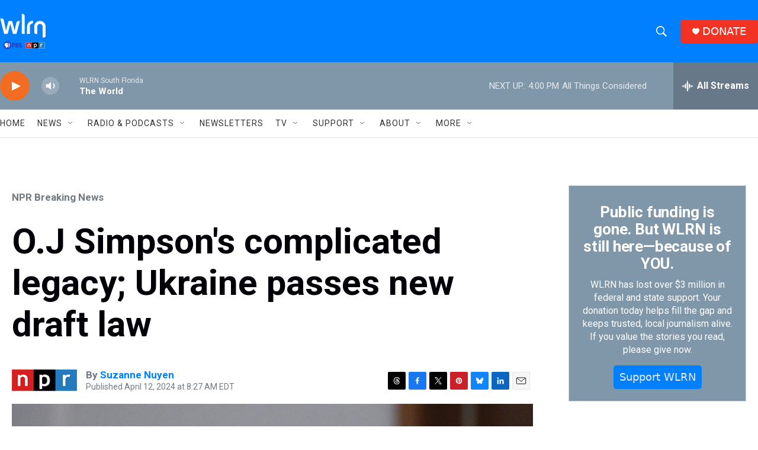

--- FILE ---
content_type: text/html; charset=utf-8
request_url: https://www.google.com/recaptcha/api2/aframe
body_size: 271
content:
<!DOCTYPE HTML><html><head><meta http-equiv="content-type" content="text/html; charset=UTF-8"></head><body><script nonce="2W4BkYDL_HqPMW0wK4RvDQ">/** Anti-fraud and anti-abuse applications only. See google.com/recaptcha */ try{var clients={'sodar':'https://pagead2.googlesyndication.com/pagead/sodar?'};window.addEventListener("message",function(a){try{if(a.source===window.parent){var b=JSON.parse(a.data);var c=clients[b['id']];if(c){var d=document.createElement('img');d.src=c+b['params']+'&rc='+(localStorage.getItem("rc::a")?sessionStorage.getItem("rc::b"):"");window.document.body.appendChild(d);sessionStorage.setItem("rc::e",parseInt(sessionStorage.getItem("rc::e")||0)+1);localStorage.setItem("rc::h",'1769460751464');}}}catch(b){}});window.parent.postMessage("_grecaptcha_ready", "*");}catch(b){}</script></body></html>